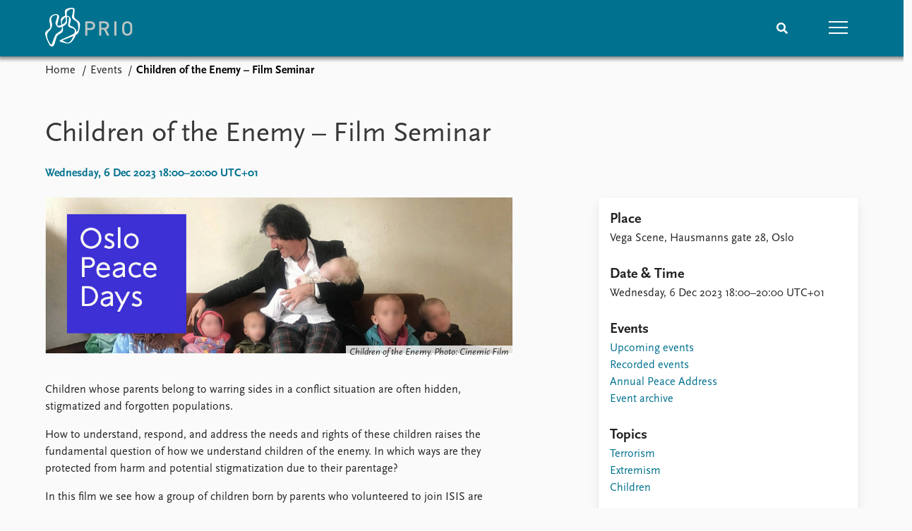

--- FILE ---
content_type: text/html; charset=utf-8
request_url: https://www.prio.org/events/9090?register
body_size: 8804
content:
<!DOCTYPE html>

<html lang="en"><head><base href="/">
    <meta charset="utf-8">
    <meta name="viewport" content="width=device-width, initial-scale=1.0">
    
    <link type="text/css" rel="stylesheet" href="/css/vendor.min.css?v=4.0.214.0" />
    <link type="text/css" rel="stylesheet" href="/css/prio.css?v=4.0.214.0" />
    
    <link rel="icon" type="image/svg+xml" href="/favicon.svg">
    <link rel="icon" type="image/png" href="/favicon.png">
    <link rel="apple-touch-icon" sizes="180x180" href="/apple-touch-icon.png">
    <link rel="icon" type="image/png" sizes="32x32" href="/favicon-32x32.png">
    <link rel="icon" type="image/png" sizes="16x16" href="/favicon-16x16.png">
    <link rel="manifest" href="/site.webmanifest">
    <link rel="mask-icon" href="/safari-pinned-tab.svg" color="#5bbad5">
    <meta name="msapplication-TileColor" content="#00aba9">
    <meta name="theme-color" content="#ffffff">

    
    <!--Blazor:{"type":"server","prerenderId":"f09e1205770546ef9b620cd8ab4e8c44","key":{"locationHash":"77D12F14A8105320B1AAED6AE7E689DA0EC4483270A645E84079EAA0FFDF550D:15","formattedComponentKey":""},"sequence":0,"descriptor":"CfDJ8KvhykDWN/ZMn\u002B/Eyfzh3cIZHzZ0uV4\u002BFIKsAVTwwrYohEXEDSg1EVaaOJw1pTGwGJTtjy1Ljiq43H5qgd1xmHzjpyAVS84cCptlAeS5Dtfl8xeGqgWxE617SsCOy3aZTESTkgNgTjYBUpdHM8B1XeQe77w/8TMJOHiuHfGbh3GhqVZDiYW4hFK34w\u002B8XDk6IgXh9mZiJXsvhArDU0JzqYopT1QKM5CbqrkK5gzLl\u002BTeLnUGUT5rJ3ACRlMraWhi2isyi3Ig3RbdUVcYr67bZ9ZDSOMuLiVT8r4b4QEJBhmdcAVN2KwN/Vrcprzxlbn1A8Xw/FIT2xpnhmirAapLbaFGg1GBwEKEnHNhNI9Paq9WCJj1AU4pmIstflwXBx5GW8CklVPtnNIliktJFUlxxJH2zR8QOMWHXLgmeY/bEmnSIsKWcxfYXEeyYGXKGG6MaiTn5G9F8ChEABpDydh2Jr33CAPCXVjwcZeYCT1rWY2cS0PvVeVk0OQBJuDmcoXnC9I705DkluPEJMm/V4egPTtJ1Z1gctd6oXXlPAFoRQsdLKwOE\u002BnQGtpwBmfyb\u002BrF1b1k9GH9wf1I6HCnUmzZ6xE="}--><title>Children of the Enemy &#x2013; Film Seminar &#x2013; Peace Research Institute Oslo (PRIO)</title>

    <meta property="twitter:site" content="@PRIOresearch">
    <meta property="twitter:title" content="Children of the Enemy &#x2013; Film Seminar &#x2013; Peace Research Institute Oslo (PRIO)" />
    <meta property="og:title" content="Children of the Enemy &#x2013; Film Seminar &#x2013; Peace Research Institute Oslo (PRIO)" />
    <meta property="og:type" content="website" /><meta name="description" content="Oslo Peace Days event 2023" />
        <meta property="twitter:description" content="Oslo Peace Days event 2023" />
        <meta property="og:description" content="Oslo Peace Days event 2023" /><meta property="og:url" content="https://www.prio.org/events/9090?register" /><meta property="og:image" content="https://cdn.cloud.prio.org/images/1d0f6c6266294fd6972781da7aa4ca37.jpg?x=1000&amp;y=1000&amp;m=Scale" />
        <meta property="twitter:type" content="https://cdn.cloud.prio.org/images/1d0f6c6266294fd6972781da7aa4ca37.jpg?x=1000&amp;y=1000&amp;m=Scale" />
        <meta property="twitter:card" content="summary_large_image" /><meta property="og:image:width" content="1000" /><meta property="og:image:height" content="334" /><!-- JSONLD: Organization --><script type="application/ld+json">{"foundingDate":1959,"name":"Peace Research Institute Oslo (PRIO)","logo":"https://www.prio.org/img/network/prio.png","description":"The Peace Research Institute Oslo (PRIO) is a private research institution in peace and conflict studies, based in Oslo, Norway, with around 100 employees. It was founded in 1959 by a group of Norwegian researchers led by Johan Galtung, who was also the institute\u0027s first director (1959\u20131969). It publishes the Journal of Peace Research, also founded by Johan Galtung.","legalName":"Peace Research Institute Oslo","founders":[{"name":"Johan Galtung","@type":"Person"}],"address":{"streetAddress":"Hausmanns gate 3","addressLocality":"Oslo","postalCode":"N-0186","addressRegion":"Oslo","addressCountry":"NO"},"contactPoint":{"telephone":"\u002B4722547700","email":"mail@prio.org","@type":"ContactPoint"},"sameAs":["https://twitter.com/PRIOresearch","https://www.facebook.com/PRIO.org","https://www.instagram.com/prioresearch"],"@context":"http://schema.org/","url":"https://www.prio.org/","@id":"https://www.prio.org/#Organization","@type":"Organization"}</script><!-- JSONLD: BreadcrumbList --><script type="application/ld+json">{"itemListElement":[{"item":"https://www.prio.org/","name":"Home","position":1,"@type":"ListItem"},{"item":"https://www.prio.org/events","name":"Events","position":2,"@type":"ListItem"}],"@context":"http://schema.org/","url":"https://www.prio.org/events/9090?register","@id":"https://www.prio.org/events/9090?register#BreadcrumbList","@type":"BreadcrumbList"}</script><!-- JSONLD: Event --><script type="application/ld+json">{"name":"Children of the Enemy \u2013 Film Seminar","description":"Oslo Peace Days event 2023","startDate":"2023-12-06T18:00:00+01:00","endDate":"2023-12-06T20:00:00+01:00","organizer":{"logo":{"url":"https://www.prio.org/img/network/prio.png","@type":"ImageObject"},"@type":"Organization","name":"Peace Research Institute Oslo (PRIO)","url":"https://www.prio.org/"},"location":{"type":"Place","name":"Vega Scene","address":{"streetAddress":" Hausmanns gate 28","addressLocality":" Oslo"},"@type":"Place"},"isAccessibleForFree":true,"eventAttendanceMode":"https://schema.org/OfflineEventAttendanceMode","eventStatus":"https://schema.org/EventScheduled","image":["https://cdn.cloud.prio.org/images/1d0f6c6266294fd6972781da7aa4ca37.jpg"],"mainEntityOfPage":{"url":"https://www.prio.org/events/9090?register","@type":"WebPage"},"@context":"http://schema.org/","url":"https://www.prio.org/events/9090?register","@id":"https://www.prio.org/events/9090?register#Event","@type":"Event"}</script><!--Blazor:{"prerenderId":"f09e1205770546ef9b620cd8ab4e8c44"}--></head>
<body><div><!--Blazor:{"type":"server","prerenderId":"03d8601cbce443228502754344af68a2","key":{"locationHash":"6D2FB549918F78233114267399E57F23CA5F472AD75D1B7244EC509B7DDD2CF4:19","formattedComponentKey":""},"sequence":1,"descriptor":"CfDJ8KvhykDWN/ZMn\u002B/Eyfzh3cLWmoqg9jEugroEqnfffcWoeABEN9380kor6sBBk682/whv9tSj1X1ctK3H0CqVT6O\u002B8Yjuc10PZIxtoILgjwSAeDN1n7zy75QmexBwGDLthIF1fhE1Xmv25VL5cB2cM8CoMD8l8ZK10TMQgCdvDWkwoZ0RBNWrMZ7t6i234s4jXT9nS1aZyjNTFQE5imwpS6oA3kgPygqZ7IwTov9dg1wXvumeLvlFu7yRHx43\u002Bf49xp18FJe6qt41itw\u002BxLvCkJA3EZRKX2r4uTBE4lPczIOsqxggoax1RZ501lVwktVFzXTvDsXKX6sUg/vTTQh\u002Bsx34evkk/WfI8F4PITdT1pfCMiwLayQ0aks/6G2j/5aQaV\u002B1BdlyIpyaz6NvGwt\u002BVZnt8EqscqklvKnPqV9ygqJejj3gpdw6jX4q2RccX7530aycUZMPJRwfZlnaxDu5ngvM0oC\u002BS7F7r7fnw7n6hzpNkrJ96dWoEN73AjWcehLp1AGyYgwDZN5f8WLdTTosYPo="}-->
	<div class="app-body"><div class="app-main"><header class="header "><nav class="navbar is-fixed-top" role="navigation" aria-label="main navigation"><div class="container is-widescreen"><div class="navbar-brand" style="align-items: center"><a href="/" aria-label="Home"><img src="/img/Prio-logo-negative.svg" alt="Peace Research Institute Oslo (PRIO)" style="height:60px; padding-top: 5px;"></a></div>
            <div class="navbar-menu"><div class="navbar-end"><div class="navbar-item is-paddingless is-marginless"><script type="text/javascript" suppress-error="BL9992">
    window.setSearchFocus = function () {
        document.getElementById('prio-topnav-search').focus();
    };
</script>

<div class="field search-component has-addons prio-search-box ">
    <div class="control">
        <input id="prio-topnav-search" class="input" type="text" title="Search term" placeholder="Enter search query" />
    </div>
    <div class="control">
        <a class="button has-text-white is-primary" aria-label="Search">
            <i class="fas fa-search">
            </i>
        </a>
    </div>
</div></div><div class="navbar-item is-paddingless is-marginless"><a role="button" __internal_preventDefault_onclick class="navbar-burger is-primary " aria-label="menu"><span></span>
                            <span></span>
                            <span></span></a></div></div></div></div></nav>

    <div class=" nav-menu"><section class="section"><div class="container is-widescreen"><div class="columns is-multiline is-mobile"><div class="column is-6-mobile"><div class="nav-item"><a class="nav-link" href="/">Home</a></div>
                            <ul class="sub-menu"><li class="nav-item"><a class="nav-link" href="/subscribe">Subscribe to updates</a></li></ul></div><div class="column is-6-mobile"><div class="nav-item"><a class="nav-link" href="/news">News</a></div>
                            <ul class="sub-menu"><li class="nav-item"><a class="nav-link" href="/news">Latest news</a></li><li class="nav-item"><a class="nav-link" href="/news/media">Media centre</a></li><li class="nav-item"><a class="nav-link" href="/podcasts">Podcasts</a></li><li class="nav-item"><a class="nav-link" href="/news/archive">News archive</a></li><li class="nav-item"><a class="nav-link" href="/nobellist">Nobel Peace Prize list</a></li></ul></div><div class="column is-6-mobile"><div class="nav-item"><a class="nav-link" href="/events">Events</a></div>
                            <ul class="sub-menu"><li class="nav-item"><a class="nav-link" href="/events">Upcoming events</a></li><li class="nav-item"><a class="nav-link" href="/events/recorded">Recorded events</a></li><li class="nav-item"><a class="nav-link" href="/events/peaceaddress">Annual Peace Address</a></li><li class="nav-item"><a class="nav-link" href="/events/archive">Event archive</a></li></ul></div><div class="column is-6-mobile"><div class="nav-item"><a class="nav-link" href="/research">Research</a></div>
                            <ul class="sub-menu"><li class="nav-item"><a class="nav-link" href="/research">Overview</a></li><li class="nav-item"><a class="nav-link" href="/research/topics">Topics</a></li><li class="nav-item"><a class="nav-link" href="/projects">Projects</a></li><li class="nav-item"><a class="nav-link" href="/projects/archive">Project archive</a></li><li class="nav-item"><a class="nav-link" href="/research/funders">Funders</a></li><li class="nav-item"><a class="nav-link" href="/research/locations">Locations</a></li><li class="nav-item"><a class="nav-link" href="/education">Education</a></li></ul></div><div class="column is-6-mobile"><div class="nav-item"><a class="nav-link" href="/publications">Publications</a></div>
                            <ul class="sub-menu"><li class="nav-item"><a class="nav-link" href="/publications">Latest publications</a></li><li class="nav-item"><a class="nav-link" href="/publications/archive">Publication archive</a></li><li class="nav-item"><a class="nav-link" href="/comments">Commentary</a></li><li class="nav-item"><a class="nav-link" href="/newsletters">Newsletters</a></li><li class="nav-item"><a class="nav-link" href="/journals">Journals</a></li></ul></div><div class="column is-6-mobile"><div class="nav-item"><a class="nav-link" href="/people">People</a></div>
                            <ul class="sub-menu"><li class="nav-item"><a class="nav-link" href="/people">Current staff</a></li><li class="nav-item"><a class="nav-link" href="/people/alphabetical">Alphabetical list</a></li><li class="nav-item"><a class="nav-link" href="/people/board">PRIO board</a></li><li class="nav-item"><a class="nav-link" href="/people/globalfellows">Global Fellows</a></li><li class="nav-item"><a class="nav-link" href="/people/practitionersinresidence">Practitioners in Residence</a></li></ul></div><div class="column is-6-mobile"><div class="nav-item"><a class="nav-link" href="/data">Data</a></div>
                            <ul class="sub-menu"><li class="nav-item"><a class="nav-link" href="/data">Datasets</a></li><li class="nav-item"><a class="nav-link" href="/data/replication">Replication data</a></li></ul></div><div class="column is-6-mobile"><div class="nav-item"><a class="nav-link" href="/about">About PRIO</a></div>
                            <ul class="sub-menu"><li class="nav-item"><a class="nav-link" href="/about">About PRIO</a></li><li class="nav-item"><a class="nav-link" href="/about/annualreports">Annual reports</a></li><li class="nav-item"><a class="nav-link" href="/about/careers">Careers</a></li><li class="nav-item"><a class="nav-link" href="/about/library">Library</a></li><li class="nav-item"><a class="nav-link" href="/about/howtofind">How to find</a></li><li class="nav-item"><a class="nav-link" href="/about/contact">Contact</a></li><li class="nav-item"><a class="nav-link" href="/about/intranet">Intranet</a></li><li class="nav-item"><a class="nav-link" href="/about/faq">FAQ</a></li><li class="nav-item"><a class="nav-link" href="/about/partnerships">Support us</a></li></ul></div></div></div></section></div></header>
				<div class="container is-widescreen">
    <nav class="breadcrumb">
        <ul>
                <li><a href="/" class="active" aria-current="page">Home</a></li>
            
                <li><a href="/events" class="active" aria-current="page">Events</a></li>
            
                <li class="is-active"><a __internal_preventDefault_onclick disabled="disabled" href="#" aria-current="page">Children of the Enemy &#x2013; Film Seminar</a></li>
            </ul>
    </nav>
</div>

<section class="section"><div class="container is-widescreen"><div class="block"><h1>Children of the Enemy &#x2013; Film Seminar</h1>
        <p class="subtitle">Wednesday, 6 Dec 2023 18:00&#x2013;20:00 UTC&#x2B;01</p></div>
    <div class="columns event-container is-justify-content-space-between"><div class="column is-7-desktop"><div class="article-body content"><div><figure class="image article-image article-image-landscape photo">    <img src="https://cdn.cloud.prio.org/images/1d0f6c6266294fd6972781da7aa4ca37.jpg?x=1500&amp;y=1000&amp;m=Scale&amp;hp=Center&amp;vp=Center&amp;ho=0&amp;vo=0&amp;" alt="Children of the Enemy. Photo: Cinemic Film" />

    <figcaption>Children of the Enemy. Photo: Cinemic Film</figcaption>
</figure><article><div><div class="content"><p>Children whose parents belong to warring sides in a conflict situation are often hidden, stigmatized and forgotten populations.</p>
<p>How to understand, respond, and address the needs and rights of these children raises the fundamental question of how we understand children of the enemy. In which ways are they protected from harm and potential stigmatization due to their parentage?</p>
<p>In this film we see how a group of children born by parents who volunteered to join ISIS are brought home, and the complications this process entails for everyone involved.</p>
<p>The film screening will be followed by a conversation.</p>
<p><strong>Speakers</strong></p>
<ul>
<li><a href="https://www.oslo.kommune.no/politikk/byradet/byrad-for-sosiale-tjenester/#gref">Julianne Ferskaug</a>, Vice Mayor of Social Services, City of Oslo (Byråd for sosiale tjenester)</li>
<li>Beatrice Eriksson, Co-founder and Social Worker, Repatriate the Children - Sweden</li>
<li>Gunvor Knag Fylkesnes, Director of Advocacy and Communications, Save the Children Norway</li>
<li><a href="https://www.prio.org/people/3467">Inger Skjelsbæk</a>, Professor and Director, Centre for Gender Research, University in Oslo and Research Professor, PRIO, will moderate this event</li>
<li><a href="https://www.prio.org/people/3473">Henrik Urdal</a>, Director, PRIO</li>
</ul>
<p>This event is a collaboration between PRIO and the University of Oslo, and a part of Oslo Peace Days 2023.</p>
</div></div></article></div></div></div>
        <div class="column is-4"><div class="card card-content-padding event-location"><div class="block"><h4>Place</h4>
                        <p>Vega Scene, Hausmanns gate 28, Oslo</p></div><div class="block"><h4>Date & Time</h4>
                    <p>Wednesday, 6 Dec 2023 18:00&#x2013;20:00 UTC&#x2B;01</p></div>

                <div><div class="block"><h4>Events</h4>
                        <ul class="nav-menu"><li class="nav-item"><a class="nav-link" href="/events">Upcoming events</a></li><li class="nav-item"><a class="nav-link" href="/events/recorded">Recorded events</a></li><li class="nav-item"><a class="nav-link" href="/events/peaceaddress">Annual Peace Address</a></li><li class="nav-item"><a class="nav-link" href="/events/archive">Event archive</a></li></ul></div>
                        <div class="related-items block">
        <h4>Topics</h4>
        <ul>
                <li><a href="/research/topics/terrorism">Terrorism</a></li>
                <li><a href="/research/topics/extremism">Extremism</a></li>
                <li><a href="/research/topics/children">Children</a></li>
        </ul>
    </div>

                        <div class="related-items block">
        <h4>Related people</h4>
        <ul>
                <li><a href="/people/3467">Inger Skjelsb&#xE6;k</a></li>
                <li><a href="/people/5162">Torunn L. Tryggestad</a></li>
        </ul>
    </div>

                    
                    
                    
                    
                        <div class="related-items block">
        <h4>Related projects</h4>
        <ul>
                <li><a href="/projects/1961">EuroWARCHILD</a></li>
                <li><a href="/projects/2004">Oslo Peace Days 2023</a></li>
        </ul>
    </div>
</div></div></div></div></div></section></div>

			<div class="app-footer"><div class=" columns network-links"><div class="column is-full"><a href="https://www.prio.org" aria-label="PRIO website" b-i0f2o3q1qe>
    <img src="/_content/PRIO.Public.Web.Components.Elements.Network/img/prio.png" alt="PRIO logo" b-i0f2o3q1qe>
</a>
<a href="https://cyprus.prio.org" aria-label="PRIO Cyprus Centre website" b-i0f2o3q1qe>
    <img src="/_content/PRIO.Public.Web.Components.Elements.Network/img/cyprus.png" alt="PRIO Cyprus Centre logo" b-i0f2o3q1qe>
</a>
<a href="https://gps.prio.org" aria-label="PRIO Centre on Gender, Peace and Security website" b-i0f2o3q1qe>
    <img src="/_content/PRIO.Public.Web.Components.Elements.Network/img/gps.png" alt="PRIO Centre on Gender, Peace and Security logo" b-i0f2o3q1qe>
</a>
<a href="https://mideast.prio.org" aria-label="PRIO Middle East Centre website" b-i0f2o3q1qe>
    <img src="/_content/PRIO.Public.Web.Components.Elements.Network/img/mideast.png" alt="PRIO Middle East Centre logo" b-i0f2o3q1qe>
</a>
<a href="https://ccc.prio.org" aria-label="PRIO Centre on Culture, Conflict and Coexistence website" b-i0f2o3q1qe>
    <img src="/_content/PRIO.Public.Web.Components.Elements.Network/img/ccc.png" alt="PRIO Centre on Culture, Conflict and Coexistence logo" b-i0f2o3q1qe>
</a>
<a href="https://migration.prio.org" aria-label="PRIO Migration Centre website" b-i0f2o3q1qe>
    <img src="/_content/PRIO.Public.Web.Components.Elements.Network/img/migration.png" alt="PRIO Migration Centre logo" b-i0f2o3q1qe>
</a></div></div>
<footer class="footer"><div class="container is-widescreen"><div class="columns is-multiline"><div class="column is-full-touch is-half"><div class="pb-4"><h3 class="is-primary">Independent – International – Interdisciplinary</h3>
                    <p>The Peace Research Institute Oslo (PRIO) conducts research on the conditions for peaceful relations between states, groups and people.</p></div>
                <div class="pb-4"><h3 class="is-primary">Subscribe to updates</h3>
                    <a class="button subscribe" href="/subscribe"><span>Subscribe to updates from PRIO</span></a></div></div>
            <div class="column is-half-tablet is-one-quarter"><h4 class="is-primary">About PRIO</h4><ul class="nav-menu"><li class="nav-item"><a class="nav-link" href="/about">About PRIO</a></li><li class="nav-item"><a class="nav-link" href="/about/annualreports">Annual reports</a></li><li class="nav-item"><a class="nav-link" href="/about/careers">Careers</a></li><li class="nav-item"><a class="nav-link" href="/about/library">Library</a></li><li class="nav-item"><a class="nav-link" href="/about/howtofind">How to find</a></li><li class="nav-item"><a class="nav-link" href="/about/contact">Contact</a></li><li class="nav-item"><a class="nav-link" href="/about/intranet">Intranet</a></li><li class="nav-item"><a class="nav-link" href="/about/faq">FAQ</a></li><li class="nav-item"><a class="nav-link" href="/about/partnerships">Support us</a></li></ul></div>

            <div class="column is-half-tablet is-one-quarter"><div><a href="https://www.facebook.com/PRIO.org" target="_blank"><img class="icon" alt="Facebook logo" src="../img/facebook-icon.svg">PRIO.org on Facebook
                    </a>
                    <a href="https://twitter.com/PRIOresearch" target="_blank"><img class="icon" alt="X logo" src="../img/x-icon.svg">PRIOresearch on X
                    </a>
                    <a href="https://www.instagram.com/prioresearch" target="_blank"><img class="icon" alt="Instagram logo" src="../img/instagram-icon.svg">PRIOresearch on Instagram
                    </a>
                    <a href="https://no.linkedin.com/company/prio" target="_blank"><img class="icon" alt="LinkedIn logo" src="../img/linkedin-icon.svg">PRIO on LinkedIn
                    </a>
                    <a href="https://github.com/prio-data" target="_blank"><img class="icon" alt="GitHub logo" src="../img/github-icon.svg">prio-data on GitHub
                    </a></div>
                <div class="margin-top-1"><p><a>Click here to log in</a></p><a href="/about/privacy">Privacy Policy</a><p>© 2026 PRIO.org</p></div></div></div></div></footer></div></div>


    <!--Blazor:{"prerenderId":"03d8601cbce443228502754344af68a2"}--></div>

    <div id="blazor-error-ui"><environment include="Staging,Production">
            An error has occurred. This application may no longer respond until reloaded.
        </environment>
        <environment include="Development">
            An unhandled exception has occurred. See browser dev tools for details.
        </environment>
        <a href class="reload">Reload</a>
        <a class="dismiss">🗙</a></div>

    <script src="_framework/blazor.web.js" autostart="false"></script>
    <script>
        Blazor.start({
            circuit: {
                reconnectionOptions: {
                    maxRetries: 12,
                    retryIntervalMilliseconds: 2000
                }
            }
        });
    </script></body></html><!--Blazor-Server-Component-State:CfDJ8KvhykDWN/ZMn+/[base64]/oY6nxM22zoGVshzLriNBSqmdotjlC3Fjyjxqmxn9ZWSXzlrvIgCa91JxA/4q51EdwNhWIciA2DlFHEt6FOckF3hhMfRMtlj5r7DcshNnJUIthE3S1gbVqNu8Otf4Sa7q3XpH+G2iTokprDf9QMvFxyBpr+spFvh04j6rQgYlNwtL7aFX9P98gaTv5FCACQy1dQNOqrjN3Hc9ANnsXpcu6zUbYoi+uIc+Og/dDnjHzAF8QWngM1sIu0ffCTeuytzq9vLklN8ksJu5e26i/BqNLfPKnqocLsOwdufBsO1TObqWMiDBuiwrDov6PVar6yeHXPNZzfGkjA7fOsQ9dC+X--><!--Blazor-WebAssembly-Component-State:[base64]-->